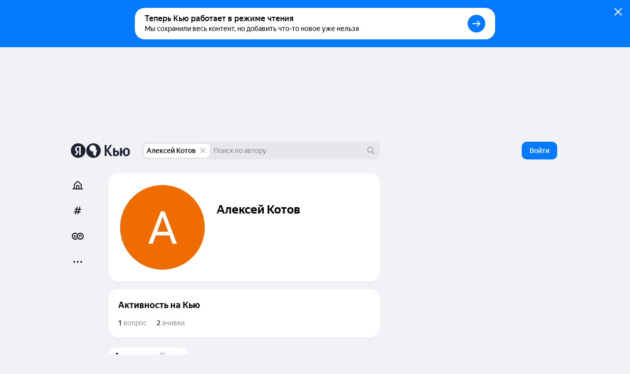

--- FILE ---
content_type: application/javascript
request_url: https://answers-static.s3.yandex.net/web/assets/desktop/ru-50e0a965.js
body_size: 9568
content:
(self.__LOADABLE_LOADED_CHUNKS__=self.__LOADABLE_LOADED_CHUNKS__||[]).push([[45134],{60997:function(e,t,n){"use strict";n.d(t,{t:function(){return o}});var r=n(40684),o=(0,r.ZP)({resolved:{},chunkName:function(){return"AnswerControlMorePopup.component.async"},isReady:function(e){var t=this.resolve(e);return!0===this.resolved[t]&&!!n.m[t]},importAsync:function(){return n.e(40721).then(n.bind(n,68262))},requireAsync:function(e){var t=this,n=this.resolve(e);return this.resolved[n]=!1,this.importAsync(e).then((function(e){return t.resolved[n]=!0,e}))},requireSync:function e(t){var r=this.resolve(t);return n(r)},resolve:function e(){return 68262}})},44910:function(e,t,n){"use strict";n.d(t,{v:function(){return o}});var r=n(40684),o=(0,r.ZP)({resolved:{},chunkName:function(){return"ArticleMorePopup.component.async"},isReady:function(e){var t=this.resolve(e);return!0===this.resolved[t]&&!!n.m[t]},importAsync:function(){return Promise.all([n.e(56186),n.e(40532),n.e(22024),n.e(97265),n.e(84213)]).then(n.bind(n,66311))},requireAsync:function(e){var t=this,n=this.resolve(e);return this.resolved[n]=!1,this.importAsync(e).then((function(e){return t.resolved[n]=!0,e}))},requireSync:function e(t){var r=this.resolve(t);return n(r)},resolve:function e(){return 66311}})},75058:function(e,t,n){"use strict";n.d(t,{I:function(){return o}});var r=n(40684),o=(0,r.ZP)({resolved:{},chunkName:function(){return"CommentsTree.component.async"},isReady:function(e){var t=this.resolve(e);return!0===this.resolved[t]&&!!n.m[t]},importAsync:function(){return Promise.all([n.e(79842),n.e(16975),n.e(43074),n.e(79057),n.e(185),n.e(69066),n.e(15857),n.e(54274),n.e(13072),n.e(72442),n.e(99014),n.e(73366),n.e(29669),n.e(68528),n.e(47543),n.e(54356),n.e(26484),n.e(32194),n.e(30866),n.e(76823),n.e(40532),n.e(11216),n.e(37149),n.e(8419),n.e(10576),n.e(49066),n.e(13232),n.e(47282),n.e(53400),n.e(91120),n.e(28559)]).then(n.bind(n,22964))},requireAsync:function(e){var t=this,n=this.resolve(e);return this.resolved[n]=!1,this.importAsync(e).then((function(e){return t.resolved[n]=!0,e}))},requireSync:function e(t){var r=this.resolve(t);return n(r)},resolve:function e(){return 22964}})},13898:function(e,t,n){"use strict";n.d(t,{U:function(){return o}});var r=n(40684),o=(0,r.ZP)({resolved:{},chunkName:function(){return"QuestionMorePopup.component.async"},isReady:function(e){var t=this.resolve(e);return!0===this.resolved[t]&&!!n.m[t]},importAsync:function(){return Promise.all([n.e(56186),n.e(40532),n.e(22024),n.e(58176)]).then(n.bind(n,72700))},requireAsync:function(e){var t=this,n=this.resolve(e);return this.resolved[n]=!1,this.importAsync(e).then((function(e){return t.resolved[n]=!0,e}))},requireSync:function e(t){var r=this.resolve(t);return n(r)},resolve:function e(){return 72700}})},59796:function(e,t,n){"use strict";n.d(t,{h:function(){return o}});var r=n(40684),o=(0,r.ZP)({resolved:{},chunkName:function(){return"RepostMorePopup.component.async"},isReady:function(e){var t=this.resolve(e);return!0===this.resolved[t]&&!!n.m[t]},importAsync:function(){return Promise.all([n.e(56186),n.e(40532),n.e(22024),n.e(97265),n.e(71508)]).then(n.bind(n,61342))},requireAsync:function(e){var t=this,n=this.resolve(e);return this.resolved[n]=!1,this.importAsync(e).then((function(e){return t.resolved[n]=!0,e}))},requireSync:function e(t){var r=this.resolve(t);return n(r)},resolve:function e(){return 61342}})},37919:function(e,t,n){"use strict";function r(e,t){return Boolean(t&&e&&[e.author,e.writer].includes(t.id))}n.d(t,{s:function(){return r}})},38796:function(e,t,n){"use strict";function r(e,t){return void 0===t&&(t=[]),{key:e,items:t,next:null,prev:null,url:void 0,query:void 0}}n.d(t,{D:function(){return r}})},13229:function(e,t){"use strict";t.Z={"4eb3":"\u041a\u0440\u043e\u0441\u0441\u043f\u043e\u0441\u0442\u0438\u043d\u0433 \u0438\u0437\xa0\u0442\u0435\u043b\u0435\u0433\u0440\u0430\u043c-\u043a\u0430\u043d\u0430\u043b\u0430 {name}"}},97290:function(e,t){"use strict";t.Z={"4eb3":"\u041a\u0440\u043e\u0441\u0441\u043f\u043e\u0441\u0442\u0438\u043d\u0433 \u0438\u0437\xa0\u0442\u0435\u043b\u0435\u0433\u0440\u0430\u043c-\u043a\u0430\u043d\u0430\u043b\u0430 {name}"}},55041:function(e,t,n){"use strict";n.d(t,{d:function(){return p}});var r,o=n(63804),i=n.n(o),u=n(6869),c=n(77222),a=n(16982),l=n(53216),s=n(72527),m=n(93850),d=n(43918),f=((r={})[d.K.Answer]=u.kt,r[d.K.Article]=u.eP,r[d.K.Question]=u.yj,r),p=function(e,t){var n=(0,s.k)(),r=(0,m.o)(),o=(0,l.T)(e.questionId),p=(0,c.i)([r,o,e]);return i().useMemo((function(){return e.type===d.K.Repost?(0,u.Im)(r,e):t||(0,a.K)(n,f[e.type].apply(f,p))}),[n,p,r])}},16221:function(e,t){"use strict";t.Z={cce6:"\u0427\u0438\u0442\u0430\u0442\u044c \u0434\u0430\u043b\u0435\u0435"}},86163:function(e,t){"use strict";t.Z={cce6:"\u0427\u0438\u0442\u0430\u0442\u044c \u0434\u0430\u043b\u0435\u0435"}},45747:function(e,t){"use strict";t.Z={"99ce":"\u041f\u043e\u0434\u0435\u043b\u0438\u0442\u044c\u0441\u044f",5405:"\u041f\u043e\u0436\u0430\u043b\u043e\u0432\u0430\u0442\u044c\u0441\u044f"}},87071:function(e,t){"use strict";t.Z={"99ce":"\u041f\u043e\u0434\u0435\u043b\u0438\u0442\u044c\u0441\u044f",5405:"\u041f\u043e\u0436\u0430\u043b\u043e\u0432\u0430\u0442\u044c\u0441\u044f"}},58309:function(e,t){"use strict";t.Z={"29f3":"\u0412\u043e\u0441\u0441\u0442\u0430\u043d\u043e\u0432\u0438\u0442\u044c",e0c0:"\u0412\u044b\xa0\u0443\u0434\u0430\u043b\u0438\u043b\u0438 \u0432\u043e\u043f\u0440\u043e\u0441"}},99949:function(e,t){"use strict";t.Z={"29f3":"\u0412\u043e\u0441\u0441\u0442\u0430\u043d\u043e\u0432\u0438\u0442\u044c",e0c0:"\u0412\u044b\xa0\u0443\u0434\u0430\u043b\u0438\u043b\u0438 \u0432\u043e\u043f\u0440\u043e\u0441"}},66823:function(e,t,n){"use strict";n.d(t,{L:function(){return x}});var r=n(87462),o=n(15861),i=n(43269),u=n(43144),c=n(97326),a=n(94578),l=n(53229),s=n(87757),m=n.n(s),d=n(22965),f=n(70217),p=n(77523),v=n(70816),h=n(82370),y=n(93850),C=n(38796),E=n(14469),b=n(12047);function g(e,t){var n="undefined"!==typeof Symbol&&e[Symbol.iterator]||e["@@iterator"];if(n)return(n=n.call(e)).next.bind(n);if(Array.isArray(e)||(n=function(e,t){if(!e)return;if("string"===typeof e)return A(e,t);var n=Object.prototype.toString.call(e).slice(8,-1);"Object"===n&&e.constructor&&(n=e.constructor.name);if("Map"===n||"Set"===n)return Array.from(e);if("Arguments"===n||/^(?:Ui|I)nt(?:8|16|32)(?:Clamped)?Array$/.test(n))return A(e,t)}(e))||t&&e&&"number"===typeof e.length){n&&(e=n);var r=0;return function(){return r>=e.length?{done:!0}:{done:!1,value:e[r++]}}}throw new TypeError("Invalid attempt to iterate non-iterable instance.\nIn order to be iterable, non-array objects must have a [Symbol.iterator]() method.")}function A(e,t){(null==t||t>e.length)&&(t=e.length);for(var n=0,r=new Array(t);n<t;n++)r[n]=e[n];return r}function N(e){if(!e)return 0;for(var t,n=0,r=g(e.items);!(t=r()).done;){n+=N(t.value.children)+1}return n}var Z,w,P,z,S=n(43918),_=n(61874),R=n(3914),k=n(71098),O=(Z=function(e){function t(t){var n=e.call(this,t)||this;return(0,i.Z)(n,"comments",w,(0,c.Z)(n)),(0,i.Z)(n,"isLoading",P,(0,c.Z)(n)),(0,i.Z)(n,"loadInited",z,(0,c.Z)(n)),n.counter=t.counter,n}(0,a.Z)(t,e);var n=t.prototype;return n.loadData=function(){var e=(0,o.Z)(m().mark((function e(){var t=this;return m().wrap((function(e){for(;;)switch(e.prev=e.next){case 0:return(0,d.runInAction)((function(){t.isLoading=!0})),this.store.env.sendCounter(R.OS.CLICK_COMMENTS,this.counter),e.next=4,(0,h.u)(this.store,k.r.COMMENTS,_.g.LazyData,this.key,this.entityParams);case 4:(0,d.runInAction)((function(){t.loadInited=!0,t.isLoading=!1}));case 5:case"end":return e.stop()}}),e,this)})));return function(){return e.apply(this,arguments)}}(),n.update=function(e){var t=this;(0,d.runInAction)((function(){t.entity=e.entity,t.comments=e.comments}))},(0,u.Z)(t,[{key:"entityParams",get:function(){return{entity_id:this.entity.id,entity_key:this.entity.type}}},{key:"key",get:function(){return JSON.stringify(this.entityParams)}},{key:"commentsLazyData",get:function(){return(0,v.q)(this.store,k.r.COMMENTS,_.g.LazyData,this.key,(function(){return{comments:(0,C.D)(S.K.Comment)}}))}},{key:"lazyComments",get:function(){return this.commentsLazyData[0]}},{key:"previewCommentsCount",get:function(){return N(this.comments)}},{key:"commentsCount",get:function(){var e=this.previewCommentsCount;return this.entity.commentsCount-e>=0?this.entity.commentsCount-e:0}},{key:"loadedComments",get:function(){var e,t;return(0,b.B)(null==(e=this.lazyComments)?void 0:e.comments)?this.comments:null==(t=this.lazyComments)?void 0:t.comments}},{key:"loadedCommentsLength",get:function(){return(0,E.S)(this.loadedComments)}}]),t}(p.F),w=(0,l.Z)(Z.prototype,"comments",[d.observable],{configurable:!0,enumerable:!0,writable:!0,initializer:null}),P=(0,l.Z)(Z.prototype,"isLoading",[d.observable],{configurable:!0,enumerable:!0,writable:!0,initializer:function(){return!1}}),z=(0,l.Z)(Z.prototype,"loadInited",[d.observable],{configurable:!0,enumerable:!0,writable:!0,initializer:function(){return!1}}),(0,l.Z)(Z.prototype,"entityParams",[d.computed],Object.getOwnPropertyDescriptor(Z.prototype,"entityParams"),Z.prototype),(0,l.Z)(Z.prototype,"key",[d.computed],Object.getOwnPropertyDescriptor(Z.prototype,"key"),Z.prototype),(0,l.Z)(Z.prototype,"commentsLazyData",[d.computed],Object.getOwnPropertyDescriptor(Z.prototype,"commentsLazyData"),Z.prototype),(0,l.Z)(Z.prototype,"lazyComments",[d.computed],Object.getOwnPropertyDescriptor(Z.prototype,"lazyComments"),Z.prototype),(0,l.Z)(Z.prototype,"previewCommentsCount",[d.computed],Object.getOwnPropertyDescriptor(Z.prototype,"previewCommentsCount"),Z.prototype),(0,l.Z)(Z.prototype,"commentsCount",[d.computed],Object.getOwnPropertyDescriptor(Z.prototype,"commentsCount"),Z.prototype),(0,l.Z)(Z.prototype,"loadedComments",[d.computed],Object.getOwnPropertyDescriptor(Z.prototype,"loadedComments"),Z.prototype),(0,l.Z)(Z.prototype,"loadedCommentsLength",[d.computed],Object.getOwnPropertyDescriptor(Z.prototype,"loadedCommentsLength"),Z.prototype),Z);function x(e,t){var n=(0,y.o)();return(0,f.b)(O,e,(0,r.Z)({store:n},t))}},26610:function(e,t,n){"use strict";n.d(t,{Z:function(){return _},$:function(){return z}});var r={};n.r(r),n.d(r,{action:function(){return E},actionBottom:function(){return b},body:function(){return p},bodyTop:function(){return v},closeButton:function(){return w},icon:function(){return g},subtitle:function(){return C},teaser:function(){return f},teaserAlert:function(){return h},teaserClear:function(){return Z},teaserNormal:function(){return A},teaserSecondary:function(){return N},title:function(){return y}});var o,i=n(63804),u=n(39661),c=n(80955),a=n(21848),l=n(82838),s=n.n(l),m=n(74416),d=n.n(m),f="_1Pobv72vU-",p="_1kGxWdg59o",v="_2unoI747Sl",h="XXW5jVzKRE",y="_1CXAPTkzTn",C="ghw2E-1v_P",E="_1FQno98YUP",b="_1JXdIDxYhh",g="wAuBI-Blvs",A="_1SfLJ_F7SY",N="_1UdZeYnO3K",Z="_1fotBQOCu_",w="_1AtOeha1JB",P=r,z=function(e,t){return e[e[t="Normal"]="normal"]=t,e[e[t="Alert"]="alert"]=t,e[e[t="Clear"]="clear"]=t,e[e[t="Secondary"]="secondary"]=t,e}({}),S=((o={})[z.Normal]=P.teaserNormal,o[z.Alert]=P.teaserAlert,o[z.Clear]=P.teaserClear,o[z.Secondary]=P.teaserSecondary,o),_=(0,c.Pi)((function(e){var t=e.title,n=e.subtitle,r=e.revert,o=e.onRevert,c=e.theme,l=void 0===c?z.Normal:c,m=e.className,f=e.onClose,p=e.id,v=e.withoutAction,h=e.icon,y=e.withActionBottom,C=void 0!==y&&y,E=e.children,b=!v&&i.createElement(a.Wc,{className:(0,u.E)(P.action,C&&P.actionBottom),size:a.Zs.M,theme:a.qR.Pseudo,onClick:o,radius:a.bN.R12,padding:a.ye.P16},i.createElement(d(),{className:P.icon}),r);return i.createElement("div",{className:(0,u.E)(P.teaser,S[l],m),"data-id":p},f&&i.createElement(a.Wc,{className:P.closeButton,size:a.Zs.S,onClick:f,theme:a.qR.Pseudo,iconOnly:!0},i.createElement(s(),null)),h&&i.createElement(h,{className:P.icon}),i.createElement("div",{className:P.body},i.createElement("div",{className:P.bodyTop},i.createElement("div",null,t&&i.createElement("div",{className:P.title},t),n&&i.createElement("div",{className:P.subtitle},n)),!C&&b),E,C&&b))}))},81659:function(e,t,n){"use strict";n.d(t,{l:function(){return y}});var r=n(87462),o=n(63366),i=n(63804),u=n.n(i),c=n(80955),a=n(86389),l=n(29643),s=n(55218),m=n(16878),d=n(46894),f=n(70543),p=n.n(f),v=["className","entity","theme","size","disabled"],h=a.bn.Clear,y=(0,c.Pi)((function(e){var t,n,i=e.className,c=e.entity,f=e.theme,y=void 0===f?h:f,C=e.size,E=void 0===C?d.$.S36:C,b=e.disabled,g=(0,o.Z)(e,v),A=(0,m.B)(),N=(0,l.r2)(),Z=c.pendingApproval||(null==(t=N.repost)?void 0:t.pendingApproval),w=c.rejected||(null==(n=N.repost)?void 0:n.rejected),P=(0,s.o)(N.repost||c,(0,r.Z)({dropdownController:A},g,N));return u().createElement(u().Fragment,null,u().createElement(a.zx,{className:i,iconOnly:!0,theme:y,onClick:A.open,forwardRef:A.anchor,size:E,disabled:b||Z||w},u().createElement(p(),null)),A.isInit&&P)}))},55218:function(e,t,n){"use strict";n.d(t,{o:function(){return U}});var r,o=n(87462),i=n(63804),u=n.n(i),c=n(60997),a=n(44910),l=n(23606),s=n(37919),m=n(77222),d=n(16982),f=n(9234),p=n(80955),v=n(6208),h=n(39075),y=n(85323),C=n(96336),E=n(5453),b=n(16878),g=n(53216),A=n(4317),N=n(72527),Z=n(93850),w=n(28892),P=n(43918),z=n(3914),S=n(24203),_=n.n(S),R=n(36219),k=n.n(R),O=n(54604),x=n(33559),M=n.n(x),D={ru:n(87071).Z,ab:n(45747).Z},L=((0,O.Z)(D),M()(D)),I=((r={})[P.K.Answer]=f.VX.ANSWER,r[P.K.Article]=f.VX.ARTICLE,r[P.K.Question]=f.VX.QUESTION,r),K=(0,p.Pi)((function(e){var t=e.entity,n=e.className,r=e.dropdownController,o=(0,N.k)(),i=(0,Z.o)(),c=(0,E.C)(),a=(0,C.m)(null==t?void 0:t.id),f=u().useMemo((function(){if(a)return(0,d.K)(o,a)}),[a]),p=(0,b.B)({anchor:r.anchor}),P=(0,w.l)(t)?t:void 0,S=(0,g.T)(null==P?void 0:P.questionId),R=u().useCallback((function(){o.sendCounter(z.OS.OPEN_SHARE,c),p.open()}),[f,c]),O=(0,A.f)(),x=(0,s.s)(t,O),M=u().useMemo((function(){return(0,m.i)([f&&{icon:k(),text:L("99ce"),onClick:function(){r.close(),setTimeout(R)}},!x&&{icon:_(),text:L("5405"),onClick:function(){r.close(),o.router.navigate((0,l.ah)(i,t))}}])}),[t,f,x]),D=u().useMemo((function(){return[M]}),[M]);if(!t||!M.length)return null;var K="title"in t?t.title:null==S?void 0:S.title;return u().createElement(u().Fragment,null,u().createElement(v.S,{className:n,dropdownController:r,withCloseButton:!0},u().createElement(h.v,{items:D})),f&&p.isInit&&u().createElement(y.x,{url:f,title:K,content:t,popupController:p,utmCampaign:I[t.type]}))})),q=n(13898),B=n(59796),T=n(56509),U=function(e,t){return(0,T.H)()?u().createElement(K,(0,o.Z)({entity:e},t)):e.type===P.K.Article?u().createElement(a.v,(0,o.Z)({article:e},t)):e.type===P.K.Answer?u().createElement(c.t,(0,o.Z)({answer:e},t)):e.type===P.K.Repost?u().createElement(B.h,(0,o.Z)({repost:e},t)):e.type===P.K.Question?u().createElement(q.U,(0,o.Z)({question:e},t)):null}},19277:function(e,t,n){"use strict";n.d(t,{R:function(){return d}});var r,o=n(87462),i=n(63804),u=n.n(i),c=n(9234),a=n(55041),l=n(85323),s=n(43918),m=((r={})[s.K.Answer]=c.VX.ANSWER,r[s.K.Article]=c.VX.ARTICLE,r),d=function(e,t){var n=(0,a.d)(e,t.shareUrl),r=function(e,t){var n=(0,a.d)(e,t.shareUrl);if(!n)return null;return u().createElement(l.x,{url:n,content:e,utmCampaign:c.VX.ANSWER,popupController:t.dropdownController})}(e,t);return e.type===s.K.Repost?r:u().createElement(l.x,(0,o.Z)({url:n,content:e,utmCampaign:m[e.type],popupController:t.dropdownController},t))}},92235:function(e,t,n){"use strict";n.d(t,{V:function(){return N}});var r={};n.r(r),n.d(r,{button:function(){return E},container:function(){return y},grayFade:function(){return C},overflow:function(){return b},text:function(){return g},wrapper:function(){return h}});var o=n(63804),i=n.n(o),u=n(39661),c=n(80955),a=n(86389),l=n(54770),s=n(14488),m=n(54604),d=n(33559),f=n.n(d),p={ru:n(86163).Z,ab:n(16221).Z},v=((0,m.Z)(p),f()(p)),h="_1Rd4Aup4eA",y="_2lR1eLOFFU",C="_2XaqMJS7C7",E="DVEqvH5qtv",b="_3RFEoEV3WF",g="_2mQQXa90lm",A=r,N=(0,c.Pi)((function(e){var t=e.content,n=e.className,r=e.withButton,o=void 0===r||r,c=e.textClassName,m=e.url,d=e.expandable,f=e.grayFade,p=e.prefix,h=e.expanded,y=e.renderContent,C=e.fadeClassName,E=i().useState(!1),b=E[0],g=E[1],N=i().useState(h),Z=N[0],w=N[1],P=i().useCallback((function(e){var t,n=(null==e||null==(t=e[0])?void 0:t.contentRect.height)||0;setTimeout((function(){return g(n>170)}),300)}),[]),z=(0,s.A)(P),S=i().useCallback((function(){return w((function(e){return!e}))}),[]),_=(0,u.E)(c||A.text);return i().createElement("div",{className:(0,u.E)(A.wrapper,f&&A.grayFade,!Z&&b&&A.overflow,n)},i().createElement("div",{className:(0,u.E)(!Z&&A.container,!Z&&C)},i().createElement("div",{ref:z},y?y({className:_}):i().createElement(l.w,{entity:t,className:_,prefix:p}))),o&&i().createElement(a.zx,{className:A.button,theme:a.bn.White,url:m,onClick:d&&S},v("cce6")))}))},41248:function(e,t,n){"use strict";n.d(t,{x:function(){return q},B:function(){return L}});var r={};n.r(r),n.d(r,{icon:function(){return g},wrapper:function(){return b}});var o={};n.r(o),n.d(o,{title:function(){return z},title14:function(){return S},title16:function(){return _},title18:function(){return R},title20:function(){return k},title24:function(){return O},title28:function(){return x},title32:function(){return M}});var i={};n.r(i);var u,c=n(63804),a=n.n(c),l=n(39661),s=n(74475),m=n(80955),d=n(90560),f=n(91263),p=n.n(f),v=n(54604),h=n(33559),y=n.n(h),C={ru:n(97290).Z,ab:n(13229).Z},E=((0,v.Z)(C),y()(C)),b="_3MfKuKM3VW",g="_2wBYnXoWiS",A=r,N=function(e){var t=e.telegramChannel,n=e.className;return a().createElement(d.p,{body:E("4eb3",{name:t.telegramChannelTitle}),className:(0,l.E)(A.wrapper,n)},a().createElement(p(),{className:A.icon}))},Z=n(72527),w=n(44457),P=n(5460),z="_1e3XtmD_4n",S="uE6dy9Lp19",_="_1vc0CR5aUo",R="EUDQc6e1uD",k="_1aU6Zu5-As",O="PhQ7kE_Dv5",x="_3EUcui--gr",M="_1loP8BnzYK",D=(0,P.y)(i,o),L=function(e,t){return e[e[t="s14"]="14"]=t,e[e[t="s16"]="16"]=t,e[e[t="s18"]="18"]=t,e[e[t="s20"]="20"]=t,e[e[t="s24"]="24"]=t,e[e[t="s28"]="28"]=t,e[e[t="s32"]="32"]=t,e}({}),I=((u={})[L.s14]=D.title14,u[L.s16]=D.title16,u[L.s18]=D.title18,u[L.s20]=D.title20,u[L.s24]=D.title24,u[L.s28]=D.title28,u[L.s32]=D.title32,u),K=[{size:L.s24},{size:L.s20,length:70}],q=(0,m.Pi)((function(e){var t=e.entity,n=e.paddingTop,r=e.size,o=e.sizeMap,i=void 0===o?K:o,u=e.className,a=e.color,m=e.iconClassName,d=(0,Z.k)(),f=c.useMemo((function(){if(r)return r;if(i){var e=t.title.length,n=i.reduce((function(t,n){var r=n.length,o=n.size;return e>(r||0)?o:t}),null);if(n)return n}return L.s24}),[r,i,t.title.length]);return c.createElement("h1",{style:(0,s.x)({color:a,paddingTop:n}),className:(0,l.E)(D.title,I[f],d.isMultiApp&&D.titleMultiapp,u)},t.title,(0,w.g)(t)&&t.telegramChannel&&c.createElement(N,{className:m,telegramChannel:t.telegramChannel}))}))},97993:function(e,t,n){"use strict";n.d(t,{e:function(){return h}});var r=n(63804),o=n(80955),i=n(26610),u=n(5453),c=n(93850),a=(0,n(44763).F)((function(){return n.e(70155).then(n.bind(n,72397))}),"restoreQuestion"),l=n(60530),s=n.n(l),m=n(54604),d=n(33559),f=n.n(d),p={ru:n(99949).Z,ab:n(58309).Z},v=((0,m.Z)(p),f()(p)),h=(0,o.Pi)((function(e){var t=e.question,n=e.canRestore,o=e.className,l=(0,c.o)(),m=(0,u.C)(),d=r.useCallback((function(){a(l,m,t)}),[l,m,t]);return n?r.createElement(i.Z,{className:o,title:v("e0c0"),onRevert:d,revert:v("29f3"),theme:i.$.Alert,icon:s()}):null}))},82409:function(e,t,n){"use strict";n.d(t,{r:function(){return h}});var r=n(63804),o=n(80955),i=n(86389),u=n(33932),c=n(55041),a=n(19277),l=n(5453),s=n(16878),m=n(72527),d=n(46894),f=n(3914),p=n(21519),v=n.n(p),h=(0,o.Pi)((function(e){var t=e.className,n=e.entity,o=e.disabled,p=(0,m.k)(),h=(0,l.C)(),y=r.useRef(null),C=(0,s.B)({anchor:y}),E=(0,c.d)(n,!1),b=(0,a.R)(n,{dropdownController:C}),g=r.useCallback((function(){p.sendCounter(f.OS.OPEN_SHARE,h),C.open()}),[p,E,h]);return r.createElement(r.Fragment,null,r.createElement(i.zx,{ref:y,className:t,size:d.$.S36,padding:i.aV.P6,theme:i.bn.Clear,onClick:g,hover:u.ry.None,disabled:o},r.createElement(v(),null)),C.isInit&&b)}))},50061:function(e,t,n){"use strict";n.d(t,{U:function(){return v}});var r={};n.r(r),n.d(r,{disabled:function(){return d},placeholder:function(){return l},text:function(){return s},textShort:function(){return m}});var o=n(87462),i=n(63366),u=n(63804),c=n(39661),a=n(95045),l="_1bNAaCb4Yv",s="_1P1Z-Dxr_S",m="GI76w1sIyt",d="UQbMs4Uq41",f=r,p=["placeholder","placeholderShort","disabled","className"],v=function(e){var t=e.placeholder,n=e.placeholderShort,r=e.disabled,l=e.className,s=(0,i.Z)(e,p);return u.createElement(a.h,(0,o.Z)({className:(0,c.E)(f.placeholder,r&&f.disabled,l)},s),u.createElement("span",{className:f.text},t),u.createElement("span",{className:f.textShort},n))}},21519:function(e,t,n){var r=n(63804);function o(e){return r.createElement("svg",e,r.createElement("path",{fillRule:"evenodd",clipRule:"evenodd",d:"M11.339 16.175l-.361.075a14.43 14.43 0 0 0-2.504.768L8.5 17l-.028.019a18.181 18.181 0 0 0-3.928 2.232 20.058 20.058 0 0 0-1.997 1.684l-.174.17-.003.002a.036.036 0 0 1-.008.006.022.022 0 0 1-.006.002h-.01c.079-.989.228-1.97.447-2.938.801-3.531 2.888-8.426 8.336-10.153l.21-.066V3.942a.668.668 0 0 1 1.085-.52l9.553 7.66a.668.668 0 0 1 0 1.042l-9.552 7.688a.667.667 0 0 1-1.086-.52v-3.117zm1.852.644l6.478-5.214-6.478-5.195v2.903l-1.502.476c-3.046.965-4.85 3.108-5.955 5.445-.092.194-.178.387-.259.582l-.328.79.75-.412a17.235 17.235 0 0 1 4.705-1.757l2.589-.539v2.921z",fill:"#000"}))}o.defaultProps={width:"24",height:"24",fill:"none"},e.exports=o,o.default=o},25777:function(e,t,n){var r=n(63804);function o(e){return r.createElement("svg",e,r.createElement("path",{fillRule:"evenodd",clipRule:"evenodd",d:"M4.136 20.915c.078.054.17.084.266.085 2.724.03 4.721-.496 5.985-1.643.589.124 1.198.197 1.822.214a6 6 0 109.421-6.347c.24-.773.37-1.59.37-2.436C22 5.933 17.747 2 12.5 2S3 5.934 3 10.787c0 2.25.914 4.303 2.418 5.858-.128 1.27-.593 2.483-1.398 3.64-.15.216-.1.48.116.63zm15.683-8.63c.119-.48.181-.978.181-1.488C20 7.077 16.673 4 12.5 4S5 7.077 5 10.797c0 1.666.663 3.241 1.859 4.478a1.875 1.875 0 01.518 1.491c-.072.711-.318 1.701-.786 2.38.997-.192 2.06-.823 2.563-1.28a1.876 1.876 0 011.646-.446c.397.083.803.136 1.215.16a6 6 0 017.804-5.296zm-1.825 7.532a.941.941 0 00-.962.961c0 .56.426.974.963.974a.95.95 0 00.973-.974c0-.558-.426-.961-.974-.961zm.407-5.565H17.6a.563.563 0 00-.56.609l.295 3.547a.375.375 0 00.373.343h.585a.375.375 0 00.374-.343l.296-3.547a.563.563 0 00-.56-.61z"}))}o.defaultProps={width:"24",height:"25"},e.exports=o,o.default=o},6727:function(e,t,n){var r=n(63804);function o(e){return r.createElement("svg",e,r.createElement("path",{fillRule:"evenodd",clipRule:"evenodd",d:"M8.417 15.816l-.016-.003a1.5 1.5 0 00-1.217.298c-.54.43-1.006.74-1.397.934a4.91 4.91 0 00.335-1.245 1.7 1.7 0 00-.472-1.397l-.159-.161C4.408 13.205 3.8 11.844 3.8 10.4c0-3.06 2.746-5.6 6.2-5.6s6.2 2.54 6.2 5.6c0 3.06-2.746 5.6-6.2 5.6a6.83 6.83 0 01-1.583-.184zM3.71 18.949c1.814-.146 3.244-.607 4.29-1.382.64.152 1.31.233 2 .233 4.418 0 8-3.313 8-7.4S14.418 3 10 3s-8 3.313-8 7.4c0 2.076.924 3.952 2.413 5.296a4.7 4.7 0 01-1.115 2.444.49.49 0 00.412.809zm13.166-1.202c-1.263.674-3.03 1.154-5.552 1.24A7.392 7.392 0 0015 19.95a7.434 7.434 0 003.183-.707c.869.52 1.986.834 3.354.944a.43.43 0 00.36-.709 4.135 4.135 0 01-1.01-2.497A6.1 6.1 0 0022 13.475c0-2.14-1.123-4.038-2.852-5.216.464.934.772 1.989.896 3.157.129 1.207.095 2.116-.091 2.857-.117.502-.322.99-.61 1.448l-.027.045a1.7 1.7 0 00-.075 1.577c.113.241.256.481.43.72-.316-.07-.69-.218-1.118-.447a1.5 1.5 0 00-1.386-.013l-.093.047a9.844 9.844 0 01-.198.097z",fill:"#000"}))}o.defaultProps={width:"24",height:"24",fill:"none"},e.exports=o,o.default=o},24203:function(e,t,n){var r=n(63804);function o(e){return r.createElement("svg",e,r.createElement("path",{fillRule:"evenodd",clipRule:"evenodd",d:"M8 16.003a8 8 0 100-16 8 8 0 000 16zm-1.29-4.298c0-.745.567-1.282 1.282-1.282.731 0 1.298.537 1.298 1.282a1.27 1.27 0 01-1.297 1.298c-.716 0-1.283-.552-1.283-1.298zm.755-8.702h1.07a.75.75 0 01.747.812l-.394 4.729a.5.5 0 01-.498.458h-.78a.5.5 0 01-.498-.458l-.394-4.729a.75.75 0 01.747-.812z",fill:"#000"}))}o.defaultProps={width:"16",height:"16",fill:"none"},e.exports=o,o.default=o},46486:function(e,t,n){var r=n(63804);function o(e){return r.createElement("svg",e,r.createElement("path",{fillRule:"evenodd",clipRule:"evenodd",d:"M22 11.5c0-2.097-1.228-3.498-3.315-3.498h-2.918c.089-.919.133-1.752.133-2.502 0-1.963-1.81-3.5-3.64-3.5-1.414 0-1.81.81-2.049 2.683-.004.034-.094.762-.125.995-.055.407-.112.77-.182 1.133-.273 1.414-.989 2.944-1.727 3.841a2.317 2.317 0 00-.456-.318C7.314 10.116 6.838 10 6.153 10h-.306c-.685 0-1.16.116-1.568.334a2.272 2.272 0 00-.945.945c-.218.407-.334.883-.334 1.568v5.306c0 .685.116 1.16.334 1.568.218.407.538.727.945.945.407.218.883.334 1.568.334h.306c.685 0 1.16-.116 1.568-.334.235-.126.441-.286.615-.477.697.525 1.68.811 2.985.811h4.452c1.486 0 2.565-.553 3.253-1.487.284-.384.407-.652.597-1.166a.806.806 0 01.162-.214c.026-.028.11-.112.208-.21.135-.134.296-.295.369-.373.323-.346.576-.69.782-1.103.357-.713.406-1.258.337-2.173-.026-.35-.027-.464-.008-.542.034-.145.075-.265.147-.447l.066-.166c.22-.552.314-.971.314-1.619zm-9.932-5.555c.034-.251.129-1.018.127-1.009.062-.483.114-.768.168-.932.76.059 1.537.75 1.537 1.496 0 .955-.08 2.082-.242 3.378a1 1 0 00.992 1.124h4.035c.92 0 1.315.451 1.315 1.498 0 .37-.04.547-.173.881l-.066.167a4.916 4.916 0 00-.234.72c-.084.356-.083.586-.04 1.156.044.582.022.822-.131 1.129a2.607 2.607 0 01-.455.63c-.04.044-.148.152-.262.266-.129.128-.265.264-.319.322-.266.286-.451.554-.573.882-.128.345-.192.486-.33.674-.314.425-.798.673-1.644.673H11.32c-1.833 0-2.317-.568-2.317-2v-4.35c1.31-1.104 2.458-3.356 2.864-5.46.077-.405.14-.803.2-1.245zm-6.846 6.152c.116-.061.278-.097.625-.097h.306c.347 0 .509.036.625.098a.275.275 0 01.124.124c.062.116.098.277.098.625v5.306c0 .348-.036.509-.098.625a.275.275 0 01-.124.125c-.116.061-.278.097-.625.097h-.306c-.347 0-.509-.036-.625-.098a.275.275 0 01-.124-.124C5.036 18.662 5 18.5 5 18.153v-5.306c0-.348.036-.509.098-.625a.275.275 0 01.124-.124z",fill:"#000"}))}o.defaultProps={width:"24",height:"24",fill:"none"},e.exports=o,o.default=o},36219:function(e,t,n){var r=n(63804);function o(e){return r.createElement("svg",e,[r.createElement("path",{d:"M9.251 1.627A.75.75 0 008 2.185v11.658c0 .65.77.992 1.252.557l6.479-5.84a.75.75 0 00-.001-1.114L9.25 1.626z",fill:"#000",key:0}),r.createElement("path",{d:"M.46 15.45c-.153.173-.44.064-.42-.166C.255 12.841 1.637 5.003 10.5 5.003v6C5.632 10.19 1.75 13.989.46 15.45z",fill:"#000",key:1})])}o.defaultProps={width:"16",height:"16",fill:"none"},e.exports=o,o.default=o},60530:function(e,t,n){var r=n(63804);function o(e){return r.createElement("svg",e,r.createElement("path",{fillRule:"evenodd",clipRule:"evenodd",d:"M4 3.003a3 3 0 013-3h2a3 3 0 013 3h2a1 1 0 110 2h-.654l-.74 9.615a1.5 1.5 0 01-1.495 1.385H4.889a1.5 1.5 0 01-1.496-1.385l-.74-9.615H2a1 1 0 010-2h2zm1.586 2.95a.8.8 0 00-.736.86l.425 5.505a.8.8 0 101.596-.124L6.445 6.69a.8.8 0 00-.86-.736zm3.969.742a.8.8 0 011.595.123l-.425 5.493a.8.8 0 11-1.595-.123l.425-5.493zM7 2.003a1 1 0 00-1 1h4a1 1 0 00-1-1H7z",fill:"#000"}))}o.defaultProps={width:"16",height:"16",fill:"none"},e.exports=o,o.default=o}}]);

--- FILE ---
content_type: application/javascript
request_url: https://answers-static.s3.yandex.net/web/assets/desktop/ru-0d68cb60.js
body_size: 1458
content:
(self.__LOADABLE_LOADED_CHUNKS__=self.__LOADABLE_LOADED_CHUNKS__||[]).push([[4358],{61439:function(e,n,t){"use strict";t.r(n),t.d(n,{TopBanner:function(){return Z},default:function(){return V}});var r={};t.r(r),t.d(r,{banner:function(){return b}});var a={};t.r(a),t.d(a,{action:function(){return B},banner:function(){return y},close:function(){return x},columnCenter:function(){return P},columnLeft:function(){return F},columnRight:function(){return q},container:function(){return w},containerBlack:function(){return R},content:function(){return D},description:function(){return S},icon:function(){return U},imageLeft:function(){return M},imageRight:function(){return j},link:function(){return z},text:function(){return A},title:function(){return H},wrapper:function(){return K}});var c,l=t(63804),i=t(39661),u=t(99915),o=t(80955),s=t(57447),m=t(834),f=t(21848),E=t(33932),d=t(59174),_=t(6148),p=t(5453),v=t(72527),N=t(93850),L=t(3914),C=t(13513),g=t.n(C),h=t(84318),O=t.n(h),k=t(5460),b="_3OykZ2w8Re",y="_30dpbrF6jH",R="LslbeKv9U9",D="_1LXtDMrU95",B="y4ia4tcSqr",S="_3QY5eosnQt",H="_18sysjKeDp",K="DHKjxjVb2U",U="_3HjbZoCnWn",x="_3UzTycuQbY",A="_1kNOuExpFN",w="muFomoniBp",M="_8-BqCOmoEO",j="_2y7cN4OSRk",z="_32P7uHLhHa",F="pLRni6xi73",P="_1wzFR7Ew9U",q="_1MPBTUeJ2l",I=(0,k.y)(a,r),Q=O(),T=((c={})[_.s.Default]=null,c[_.s.Black]=I.containerBlack,c),Z=(0,o.Pi)((function(e){var n=e.title,t=e.description,r=e.defaultUrl,a=e.loc,c=e.cookieKey,o=e.bannerExpValue,C=e.theme,h=void 0===C?_.s.Default:C,O=(0,v.k)(),k=(0,N.o)(),b=(0,p.C)({loc:a}),y=l.useState(!1),R=y[0],D=y[1],B=l.useCallback((function(){O.sendCounter(L.OS.CLICK_CLOSE,b),O.settings.set(c,"1"),D(!0)}),[D]);if(R||O.settings.get(c)||!o||(0,u.g)(k))return null;var S="string"===typeof o?o:r;return l.createElement(d.A,{loc:a},l.createElement("div",{className:(0,i.E)(I.banner,T[h])},l.createElement("div",{className:I.container},l.createElement("div",{className:I.columnLeft}),l.createElement("div",{className:I.columnCenter},l.createElement(E.p,{className:I.close,hover:E.ry.Circle,theme:E.by.Gray,onClick:B},l.createElement(Q,null)),l.createElement(s.y,{target:"_blank",className:I.link,counter:L.OS.CLICK_MORE,href:S}),l.createElement("div",{className:I.wrapper},l.createElement("div",{className:I.imageLeft}),l.createElement("div",{className:I.content},l.createElement("div",{className:I.text},n&&l.createElement(m.H,{className:I.title},n),l.createElement("span",{className:I.description},t)),l.createElement(f.Wc,{target:"_blank",className:I.action,theme:f.qR.BlueDark,size:f.Zs.SM,"data-c":O.c(L.OS.CLICK_MORE,b),url:S,iconOnly:!0},l.createElement(g(),null))),l.createElement("div",{className:I.imageRight}))),l.createElement("div",{className:I.columnRight}))))})),V=Z},13513:function(e,n,t){var r=t(63804);function a(e){return r.createElement("svg",e,r.createElement("path",{fillRule:"evenodd",clipRule:"evenodd",d:"M9.29 3.912a1 1 0 011.415-1.415l4.798 4.799a1 1 0 010 1.414l-4.799 4.798a1 1 0 01-1.414-1.415l1.413-1.412a10.005 10.005 0 011.759-1.4l.747-.47-.047-.046-.959.137a10 10 0 01-1.414.1H1a1 1 0 010-2h9.79a10 10 0 011.414.101l.96.137.046-.047-.75-.47a9.995 9.995 0 01-1.756-1.399L9.29 3.912z",fill:"#000"}))}a.defaultProps={width:"16",height:"16",fill:"none"},e.exports=a,a.default=a}}]);